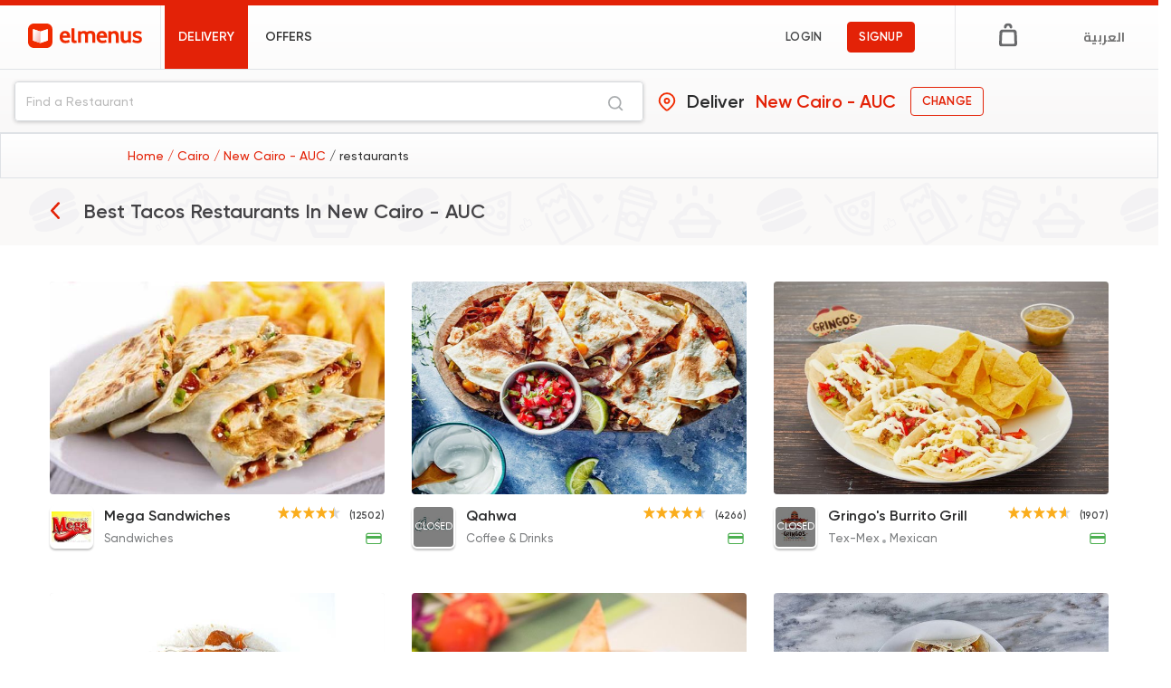

--- FILE ---
content_type: image/svg+xml
request_url: https://www.elmenus.com/public/img/no-delivery-restaurants.svg
body_size: 595
content:
<svg xmlns="http://www.w3.org/2000/svg" xmlns:xlink="http://www.w3.org/1999/xlink" width="95" height="117"><defs><rect id="A" width="63" height="112" rx="12"/></defs><g fill="none" fill-rule="evenodd" opacity=".3"><g transform="translate(16)"><rect fill="#fccbbc" x="6" y="5" width="63" height="112" rx="12"/><mask id="B" fill="#fff"><use xlink:href="#A"/></mask><g stroke="#E32207" stroke-width="5"><rect x="2.5" y="2.5" width="58" height="107" rx="12"/><path mask="url(#B)" d="M2.5 91.5h58v18h-58zm0-94h58v18h-58z"/></g><g fill="#E32207" fill-rule="nonzero"><path d="M47.5 26c-3.312 0-6.08 2.376-6.584 5.65l-3.392 22.046a2 2 0 0 0 1.082 2.094l6.894 3.448V82h4V28a2 2 0 0 0-2-2zm-2 28.764l-3.8-1.9 3.17-20.608c.08-.522.304-.988.63-1.358v23.866zM29.5 26v12h-4V26h-4v12h-4V26h-4v18a6.01 6.01 0 0 0 6 6h2v32h4V50h2a6.01 6.01 0 0 0 6-6V26h-4zm0 18c0 1.102-.896 2-2 2h-8c-1.104 0-2-.898-2-2v-2h12v2z" mask="url(#B)"/><circle mask="url(#B)" cx="32" cy="101" r="3"/></g></g><path fill="#E32207" d="M81.973 4.657l6.688 6.022-81.634 90.664L.34 95.32z"/><path fill="#fff" d="M87.973 10.657l6.688 6.022-81.634 90.664-6.688-6.022z"/></g></svg>

--- FILE ---
content_type: image/svg+xml
request_url: https://www.elmenus.com/public/img/error-icon.svg
body_size: 859
content:
<svg xmlns="http://www.w3.org/2000/svg" width="79" height="49" fill-rule="nonzero"><path d="M24.32 45.58l-9.338-15.8a6.13 6.13 0 0 1 0-6.256l9.336-15.81c1.15-1.945 3.28-3.14 5.574-3.132h18.723c2.285.008 4.393 1.2 5.532 3.127l9.38 15.795c1.145 1.936 1.145 4.323-.002 6.263L54.15 45.58c-1.137 1.92-3.227 3.1-5.525 3.13h-18.76c-2.287-.004-4.398-1.197-5.543-3.13z" fill="#fff"/><path d="M24.457 45.298l-9.338-15.8a6.13 6.13 0 0 1 0-6.256l9.336-15.81c1.15-1.945 3.28-3.14 5.574-3.132h18.723c2.285.008 4.393 1.2 5.532 3.127l9.38 15.795c1.145 1.936 1.145 4.323-.002 6.263l-9.377 15.813c-1.137 1.92-3.227 3.1-5.525 3.13H30c-2.287-.004-4.398-1.197-5.543-3.13zm5.548-2.237h18.73a.92.92 0 0 0 .787-.449L58.9 26.8a.88.88 0 0 0 .003-.892l-9.38-15.795c-.163-.276-.464-.446-.78-.447H30.02a.92.92 0 0 0-.797.445l-9.336 15.812a.88.88 0 0 0 0 .897l9.334 15.794a.92.92 0 0 0 .784.448zm11.506-5.23c0 .517-.2 1.013-.585 1.38s-.884.57-1.414.57h-.275c-.533.002-1.04-.203-1.42-.568s-.587-.864-.587-1.38v-.268c-.002-.52.208-1.016.583-1.384s.886-.573 1.416-.573h.275c.533-.002 1.04.203 1.42.568s.587.864.587 1.38v.275zm-3.54-24.885h2.842c.552 0 1.08.224 1.454.62a1.9 1.9 0 0 1 .521 1.461L41.365 30.24c-.1 1-.953 1.747-1.973 1.747s-1.875-.757-1.973-1.747l-1.41-15.214c-.043-.533.146-1.062.516-1.456a2 2 0 0 1 1.447-.624z" fill="#E32207"/><g fill="#f5c0b7"><rect transform="matrix(.707107 .707107 -.707107 .707107 66.769635 -1.649003)" x="2.522" y=".079" width="2.706" height="7.293" rx="1.353"/><rect transform="matrix(0 1 -1 0 96.547103 9.235549)" x="10.803" y="17.745" width="2.706" height="7.293" rx="1.353"/><rect transform="matrix(.390731 .920505 -.920505 .390731 79.515859 -.811621)" x="7.518" y="8.424" width="2.706" height="7.293" rx="1.353"/><g transform="matrix(-1 0 0 1 16 0)"><rect transform="matrix(.707107 .707107 -.707107 .707107 3.788916 -1.660213)" x="2.536" y=".08" width="2.724" height="7.328" rx="1.362"/><rect transform="matrix(0 1 -1 0 33.688402 9.258504)" x="10.853" y="17.81" width="2.724" height="7.328" rx="1.362"/><rect transform="matrix(.390731 .920505 -.920505 .390731 16.587622 -.826593)" x="7.556" y="8.454" width="2.724" height="7.328" rx="1.362"/></g></g></svg>